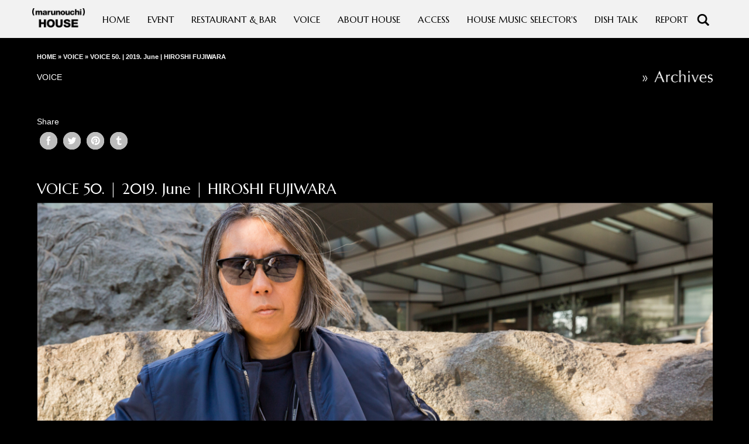

--- FILE ---
content_type: text/html; charset=UTF-8
request_url: https://www.marunouchi-house.com/voice/2019/06/16153/
body_size: 14489
content:
<!DOCTYPE html>
<html lang="ja">
<head>
<meta charset="UTF-8">
<meta http-equiv="X-UA-Compatible" content="IE=edge">
<meta name="viewport" content="width=device-width, initial-scale=1">
<title>
VOICE 50. | 2019. June | HIROSHI FUJIWARA | (marunouchi) HOUSE | 丸の内ハウス - (marunouchi) HOUSE | 丸の内ハウス</title>

<!-- For old IEs -->
<link rel="shortcut icon" href="https://www.marunouchi-house.com/wp2/wp-content/themes/mhouse_v431/library/favicon/favicon.ico" />
                
<!-- For new browsers - multisize ico  -->
<link rel="icon" type="image/x-icon" sizes="16x16 32x32" href="https://www.marunouchi-house.com/wp2/wp-content/themes/mhouse_v431/library/favicon/favicon.ico">

<!-- For iPad with high-resolution Retina display running iOS ≥ 7: -->
<link rel="apple-touch-icon" sizes="152x152" href="https://www.marunouchi-house.com/wp2/wp-content/themes/mhouse_v431/library/favicon/favicon-152-precomposed.png">

<!-- For iPad with high-resolution Retina display running iOS ≤ 6: -->
<link rel="apple-touch-icon" sizes="144x144" href="https://www.marunouchi-house.com/wp2/wp-content/themes/mhouse_v431/library/favicon/favicon-144-precomposed.png">

<!-- For iPhone with high-resolution Retina display running iOS ≥ 7: -->
<link rel="apple-touch-icon" sizes="120x120" href="https://www.marunouchi-house.com/wp2/wp-content/themes/mhouse_v431/library/favicon/favicon-120-precomposed.png">

<!-- For iPhone with high-resolution Retina display running iOS ≤ 6: -->
<link rel="apple-touch-icon" sizes="114x114" href="https://www.marunouchi-house.com/wp2/wp-content/themes/mhouse_v431/library/favicon/favicon-114-precomposed.png">

<!-- For iPhone 6+ -->
<link rel="apple-touch-icon" sizes="180x180" href="https://www.marunouchi-house.com/wp2/wp-content/themes/mhouse_v431/library/favicon/favicon-180-precomposed.png">

<!-- For first- and second-generation iPad: -->
<link rel="apple-touch-icon" sizes="72x72" href="https://www.marunouchi-house.com/wp2/wp-content/themes/mhouse_v431/library/favicon/favicon-72-precomposed.png">

<!-- For non-Retina iPhone, iPod Touch, and Android 2.1+ devices: -->
<link rel="apple-touch-icon" sizes="57x57" href="https://www.marunouchi-house.com/wp2/wp-content/themes/mhouse_v431/library/favicon/favicon-57.png">

<!-- For Old Chrome -->
<link rel="icon" sizes="32x32" href="https://www.marunouchi-house.com/wp2/wp-content/themes/mhouse_v431/library/favicon/favicon-32.png" >

<!-- For IE10 Metro -->
<meta name="msapplication-TileColor" content="#FFFFFF">
<meta name="msapplication-TileImage" content="https://www.marunouchi-house.com/wp2/wp-content/themes/mhouse_v431/library/favicon/favicon-144.png">
<meta name="theme-color" content="#ffffff">

<!-- Chrome for Android -->
<link rel="manifest" href="https://www.marunouchi-house.com/wp2/wp-content/themes/mhouse_v431/library/favicon/manifest.json">
<link rel="icon" sizes="192x192" href="https://www.marunouchi-house.com/wp2/wp-content/themes/mhouse_v431/library/favicon/favicon-192.png">


<!-- Google Tag Manager -->
<script>(function(w,d,s,l,i){w[l]=w[l]||[];w[l].push({'gtm.start':
new Date().getTime(),event:'gtm.js'});var f=d.getElementsByTagName(s)[0],
j=d.createElement(s),dl=l!='dataLayer'?'&l='+l:'';j.async=true;j.src=
'https://www.googletagmanager.com/gtm.js?id='+i+dl;f.parentNode.insertBefore(j,f);
})(window,document,'script','dataLayer','GTM-5V7WDH5');</script>
<!-- End Google Tag Manager -->

<meta name="title" content="VOICE 50. | 2019. June | HIROSHI FUJIWARA | (marunouchi) HOUSE | 丸の内ハウス - (marunouchi) HOUSE | 丸の内ハウス">

<meta name="description" content="開放的なテラスに個性的な店舗、  深夜まで過ごせるダイニングやバーが集う飲食店ゾーン。">
<meta name="Copyright" content="Copyright (marunouchi) HOUSE. All Rights Reserved.">

<!-- ここからOGP -->
<meta property="og:type" content="article" />
<meta property="og:url" content="http://www.marunouchi-house.com/voice/2019/06/16153/" />
<meta property="og:title" content="VOICE 50. | 2019. June | HIROSHI FUJIWARA" />
<meta property="og:description" content="Interview&amp;Text_Viola Kimura &nbsp; &nbsp; 最終回のゲストは、藤原ヒロシ氏。80年代より日本のDJの先駆けとして知られる。高木完との「タイニー・パンクス" />
<meta property="og:site_name" content="(marunouchi) HOUSE | 丸の内ハウス" />
<meta property="og:image" content="https://www.marunouchi-house.com/wp2/wp-content/uploads/2019/06/v050_eye_A-2.jpg" />
<!-- ここまでOGP -->

<!--favicon-->
<!-- <link rel="shortcut icon" href="https://www.marunouchi-house.com/wp2/wp-content/themes/mhouse_v431/library/images/favicon.ico">
<link rel="apple-touch-icon" href="https://www.marunouchi-house.com/wp2/wp-content/themes/mhouse_v431/library/images/apple-touch-icon.png"> -->

<!-- Style -->
<link href="https://www.marunouchi-house.com/wp2/wp-content/themes/mhouse_v431/library/css/bootstrap.css" rel="stylesheet">
<link href="https://www.marunouchi-house.com/wp2/wp-content/themes/mhouse_v431/style.css" rel="stylesheet">

<!-- Pushy CSS -->
<link rel="stylesheet" href="https://www.marunouchi-house.com/wp2/wp-content/themes/mhouse_v431/library/css/pushy.css">

<!--Google fonts-->
<link href='https://fonts.googleapis.com/css?family=Marcellus' rel='stylesheet' type='text/css'>

<!--[if lt IE 9]>
      <script src="https://oss.maxcdn.com/html5shiv/3.7.2/html5shiv.min.js"></script>
      <script src="https://oss.maxcdn.com/respond/1.4.2/respond.min.js"></script>
<![endif]-->



<title>VOICE 50. | 2019. June | HIROSHI FUJIWARA | (marunouchi) HOUSE | 丸の内ハウス</title>

		<!-- All in One SEO 4.6.5 - aioseo.com -->
		<meta name="robots" content="max-snippet:-1, max-image-preview:large, max-video-preview:-1" />
		<link rel="canonical" href="https://www.marunouchi-house.com/voice/2019/06/16153/" />
		<meta name="generator" content="All in One SEO (AIOSEO) 4.6.5" />
		<meta property="og:locale" content="ja_JP" />
		<meta property="og:site_name" content="(marunouchi) HOUSE | 丸の内ハウス | 開放的なテラスに個性的な店舗、  深夜まで過ごせるダイニングやバーが集う飲食店ゾーン。" />
		<meta property="og:type" content="article" />
		<meta property="og:title" content="VOICE 50. | 2019. June | HIROSHI FUJIWARA | (marunouchi) HOUSE | 丸の内ハウス" />
		<meta property="og:url" content="https://www.marunouchi-house.com/voice/2019/06/16153/" />
		<meta property="article:published_time" content="2019-06-28T09:00:17+00:00" />
		<meta property="article:modified_time" content="2019-06-28T09:16:43+00:00" />
		<meta name="twitter:card" content="summary" />
		<meta name="twitter:title" content="VOICE 50. | 2019. June | HIROSHI FUJIWARA | (marunouchi) HOUSE | 丸の内ハウス" />
		<script type="application/ld+json" class="aioseo-schema">
			{"@context":"https:\/\/schema.org","@graph":[{"@type":"Article","@id":"https:\/\/www.marunouchi-house.com\/voice\/2019\/06\/16153\/#article","name":"VOICE 50. | 2019. June | HIROSHI FUJIWARA | (marunouchi) HOUSE | \u4e38\u306e\u5185\u30cf\u30a6\u30b9","headline":"VOICE 50. | 2019. June | HIROSHI FUJIWARA","author":{"@id":"https:\/\/www.marunouchi-house.com\/author\/sakakilab\/#author"},"publisher":{"@id":"https:\/\/www.marunouchi-house.com\/#organization"},"image":{"@type":"ImageObject","url":"https:\/\/www.marunouchi-house.com\/wp2\/wp-content\/uploads\/2019\/06\/v050_eye_A-2.jpg","width":460,"height":460},"datePublished":"2019-06-28T18:00:17+09:00","dateModified":"2019-06-28T18:16:43+09:00","inLanguage":"ja","mainEntityOfPage":{"@id":"https:\/\/www.marunouchi-house.com\/voice\/2019\/06\/16153\/#webpage"},"isPartOf":{"@id":"https:\/\/www.marunouchi-house.com\/voice\/2019\/06\/16153\/#webpage"},"articleSection":"VOICE, Voice"},{"@type":"BreadcrumbList","@id":"https:\/\/www.marunouchi-house.com\/voice\/2019\/06\/16153\/#breadcrumblist","itemListElement":[{"@type":"ListItem","@id":"https:\/\/www.marunouchi-house.com\/#listItem","position":1,"name":"\u5bb6","item":"https:\/\/www.marunouchi-house.com\/","nextItem":"https:\/\/www.marunouchi-house.com\/category\/voice\/#listItem"},{"@type":"ListItem","@id":"https:\/\/www.marunouchi-house.com\/category\/voice\/#listItem","position":2,"name":"VOICE","item":"https:\/\/www.marunouchi-house.com\/category\/voice\/","nextItem":"https:\/\/www.marunouchi-house.com\/voice\/2019\/#listItem","previousItem":"https:\/\/www.marunouchi-house.com\/#listItem"},{"@type":"ListItem","@id":"https:\/\/www.marunouchi-house.com\/voice\/2019\/#listItem","position":3,"name":"2019","item":"https:\/\/www.marunouchi-house.com\/voice\/2019\/","nextItem":"https:\/\/www.marunouchi-house.com\/voice\/2019\/06\/#listItem","previousItem":"https:\/\/www.marunouchi-house.com\/category\/voice\/#listItem"},{"@type":"ListItem","@id":"https:\/\/www.marunouchi-house.com\/voice\/2019\/06\/#listItem","position":4,"name":"June","previousItem":"https:\/\/www.marunouchi-house.com\/voice\/2019\/#listItem"}]},{"@type":"Organization","@id":"https:\/\/www.marunouchi-house.com\/#organization","name":"(marunouchi) HOUSE | \u4e38\u306e\u5185\u30cf\u30a6\u30b9","description":"\u958b\u653e\u7684\u306a\u30c6\u30e9\u30b9\u306b\u500b\u6027\u7684\u306a\u5e97\u8217\u3001  \u6df1\u591c\u307e\u3067\u904e\u3054\u305b\u308b\u30c0\u30a4\u30cb\u30f3\u30b0\u3084\u30d0\u30fc\u304c\u96c6\u3046\u98f2\u98df\u5e97\u30be\u30fc\u30f3\u3002","url":"https:\/\/www.marunouchi-house.com\/"},{"@type":"Person","@id":"https:\/\/www.marunouchi-house.com\/author\/sakakilab\/#author","url":"https:\/\/www.marunouchi-house.com\/author\/sakakilab\/","name":"\u30b5\u30ab\u30ad\u30e9\u30dc","image":{"@type":"ImageObject","@id":"https:\/\/www.marunouchi-house.com\/voice\/2019\/06\/16153\/#authorImage","url":"https:\/\/secure.gravatar.com\/avatar\/94a92c972205486e8396d0759c96f0f2?s=96&d=mm&r=g","width":96,"height":96,"caption":"\u30b5\u30ab\u30ad\u30e9\u30dc"}},{"@type":"WebPage","@id":"https:\/\/www.marunouchi-house.com\/voice\/2019\/06\/16153\/#webpage","url":"https:\/\/www.marunouchi-house.com\/voice\/2019\/06\/16153\/","name":"VOICE 50. | 2019. June | HIROSHI FUJIWARA | (marunouchi) HOUSE | \u4e38\u306e\u5185\u30cf\u30a6\u30b9","inLanguage":"ja","isPartOf":{"@id":"https:\/\/www.marunouchi-house.com\/#website"},"breadcrumb":{"@id":"https:\/\/www.marunouchi-house.com\/voice\/2019\/06\/16153\/#breadcrumblist"},"author":{"@id":"https:\/\/www.marunouchi-house.com\/author\/sakakilab\/#author"},"creator":{"@id":"https:\/\/www.marunouchi-house.com\/author\/sakakilab\/#author"},"image":{"@type":"ImageObject","url":"https:\/\/www.marunouchi-house.com\/wp2\/wp-content\/uploads\/2019\/06\/v050_eye_A-2.jpg","@id":"https:\/\/www.marunouchi-house.com\/voice\/2019\/06\/16153\/#mainImage","width":460,"height":460},"primaryImageOfPage":{"@id":"https:\/\/www.marunouchi-house.com\/voice\/2019\/06\/16153\/#mainImage"},"datePublished":"2019-06-28T18:00:17+09:00","dateModified":"2019-06-28T18:16:43+09:00"},{"@type":"WebSite","@id":"https:\/\/www.marunouchi-house.com\/#website","url":"https:\/\/www.marunouchi-house.com\/","name":"(marunouchi) HOUSE | \u4e38\u306e\u5185\u30cf\u30a6\u30b9","description":"\u958b\u653e\u7684\u306a\u30c6\u30e9\u30b9\u306b\u500b\u6027\u7684\u306a\u5e97\u8217\u3001  \u6df1\u591c\u307e\u3067\u904e\u3054\u305b\u308b\u30c0\u30a4\u30cb\u30f3\u30b0\u3084\u30d0\u30fc\u304c\u96c6\u3046\u98f2\u98df\u5e97\u30be\u30fc\u30f3\u3002","inLanguage":"ja","publisher":{"@id":"https:\/\/www.marunouchi-house.com\/#organization"}}]}
		</script>
		<!-- All in One SEO -->

<link rel="alternate" type="application/rss+xml" title="(marunouchi) HOUSE | 丸の内ハウス &raquo; フィード" href="https://www.marunouchi-house.com/feed/" />
<link rel="alternate" type="application/rss+xml" title="(marunouchi) HOUSE | 丸の内ハウス &raquo; コメントフィード" href="https://www.marunouchi-house.com/comments/feed/" />
<script type="text/javascript">
/* <![CDATA[ */
window._wpemojiSettings = {"baseUrl":"https:\/\/s.w.org\/images\/core\/emoji\/15.0.3\/72x72\/","ext":".png","svgUrl":"https:\/\/s.w.org\/images\/core\/emoji\/15.0.3\/svg\/","svgExt":".svg","source":{"concatemoji":"https:\/\/www.marunouchi-house.com\/wp2\/wp-includes\/js\/wp-emoji-release.min.js?ver=6.5.5"}};
/*! This file is auto-generated */
!function(i,n){var o,s,e;function c(e){try{var t={supportTests:e,timestamp:(new Date).valueOf()};sessionStorage.setItem(o,JSON.stringify(t))}catch(e){}}function p(e,t,n){e.clearRect(0,0,e.canvas.width,e.canvas.height),e.fillText(t,0,0);var t=new Uint32Array(e.getImageData(0,0,e.canvas.width,e.canvas.height).data),r=(e.clearRect(0,0,e.canvas.width,e.canvas.height),e.fillText(n,0,0),new Uint32Array(e.getImageData(0,0,e.canvas.width,e.canvas.height).data));return t.every(function(e,t){return e===r[t]})}function u(e,t,n){switch(t){case"flag":return n(e,"\ud83c\udff3\ufe0f\u200d\u26a7\ufe0f","\ud83c\udff3\ufe0f\u200b\u26a7\ufe0f")?!1:!n(e,"\ud83c\uddfa\ud83c\uddf3","\ud83c\uddfa\u200b\ud83c\uddf3")&&!n(e,"\ud83c\udff4\udb40\udc67\udb40\udc62\udb40\udc65\udb40\udc6e\udb40\udc67\udb40\udc7f","\ud83c\udff4\u200b\udb40\udc67\u200b\udb40\udc62\u200b\udb40\udc65\u200b\udb40\udc6e\u200b\udb40\udc67\u200b\udb40\udc7f");case"emoji":return!n(e,"\ud83d\udc26\u200d\u2b1b","\ud83d\udc26\u200b\u2b1b")}return!1}function f(e,t,n){var r="undefined"!=typeof WorkerGlobalScope&&self instanceof WorkerGlobalScope?new OffscreenCanvas(300,150):i.createElement("canvas"),a=r.getContext("2d",{willReadFrequently:!0}),o=(a.textBaseline="top",a.font="600 32px Arial",{});return e.forEach(function(e){o[e]=t(a,e,n)}),o}function t(e){var t=i.createElement("script");t.src=e,t.defer=!0,i.head.appendChild(t)}"undefined"!=typeof Promise&&(o="wpEmojiSettingsSupports",s=["flag","emoji"],n.supports={everything:!0,everythingExceptFlag:!0},e=new Promise(function(e){i.addEventListener("DOMContentLoaded",e,{once:!0})}),new Promise(function(t){var n=function(){try{var e=JSON.parse(sessionStorage.getItem(o));if("object"==typeof e&&"number"==typeof e.timestamp&&(new Date).valueOf()<e.timestamp+604800&&"object"==typeof e.supportTests)return e.supportTests}catch(e){}return null}();if(!n){if("undefined"!=typeof Worker&&"undefined"!=typeof OffscreenCanvas&&"undefined"!=typeof URL&&URL.createObjectURL&&"undefined"!=typeof Blob)try{var e="postMessage("+f.toString()+"("+[JSON.stringify(s),u.toString(),p.toString()].join(",")+"));",r=new Blob([e],{type:"text/javascript"}),a=new Worker(URL.createObjectURL(r),{name:"wpTestEmojiSupports"});return void(a.onmessage=function(e){c(n=e.data),a.terminate(),t(n)})}catch(e){}c(n=f(s,u,p))}t(n)}).then(function(e){for(var t in e)n.supports[t]=e[t],n.supports.everything=n.supports.everything&&n.supports[t],"flag"!==t&&(n.supports.everythingExceptFlag=n.supports.everythingExceptFlag&&n.supports[t]);n.supports.everythingExceptFlag=n.supports.everythingExceptFlag&&!n.supports.flag,n.DOMReady=!1,n.readyCallback=function(){n.DOMReady=!0}}).then(function(){return e}).then(function(){var e;n.supports.everything||(n.readyCallback(),(e=n.source||{}).concatemoji?t(e.concatemoji):e.wpemoji&&e.twemoji&&(t(e.twemoji),t(e.wpemoji)))}))}((window,document),window._wpemojiSettings);
/* ]]> */
</script>
	<style type="text/css">
	.wp-pagenavi{margin-left:auto !important; margin-right:auto; !important}
	</style>
  <style id='wp-emoji-styles-inline-css' type='text/css'>

	img.wp-smiley, img.emoji {
		display: inline !important;
		border: none !important;
		box-shadow: none !important;
		height: 1em !important;
		width: 1em !important;
		margin: 0 0.07em !important;
		vertical-align: -0.1em !important;
		background: none !important;
		padding: 0 !important;
	}
</style>
<link rel='stylesheet' id='wp-block-library-css' href='https://www.marunouchi-house.com/wp2/wp-includes/css/dist/block-library/style.min.css?ver=6.5.5' type='text/css' media='all' />
<style id='classic-theme-styles-inline-css' type='text/css'>
/*! This file is auto-generated */
.wp-block-button__link{color:#fff;background-color:#32373c;border-radius:9999px;box-shadow:none;text-decoration:none;padding:calc(.667em + 2px) calc(1.333em + 2px);font-size:1.125em}.wp-block-file__button{background:#32373c;color:#fff;text-decoration:none}
</style>
<style id='global-styles-inline-css' type='text/css'>
body{--wp--preset--color--black: #000000;--wp--preset--color--cyan-bluish-gray: #abb8c3;--wp--preset--color--white: #ffffff;--wp--preset--color--pale-pink: #f78da7;--wp--preset--color--vivid-red: #cf2e2e;--wp--preset--color--luminous-vivid-orange: #ff6900;--wp--preset--color--luminous-vivid-amber: #fcb900;--wp--preset--color--light-green-cyan: #7bdcb5;--wp--preset--color--vivid-green-cyan: #00d084;--wp--preset--color--pale-cyan-blue: #8ed1fc;--wp--preset--color--vivid-cyan-blue: #0693e3;--wp--preset--color--vivid-purple: #9b51e0;--wp--preset--gradient--vivid-cyan-blue-to-vivid-purple: linear-gradient(135deg,rgba(6,147,227,1) 0%,rgb(155,81,224) 100%);--wp--preset--gradient--light-green-cyan-to-vivid-green-cyan: linear-gradient(135deg,rgb(122,220,180) 0%,rgb(0,208,130) 100%);--wp--preset--gradient--luminous-vivid-amber-to-luminous-vivid-orange: linear-gradient(135deg,rgba(252,185,0,1) 0%,rgba(255,105,0,1) 100%);--wp--preset--gradient--luminous-vivid-orange-to-vivid-red: linear-gradient(135deg,rgba(255,105,0,1) 0%,rgb(207,46,46) 100%);--wp--preset--gradient--very-light-gray-to-cyan-bluish-gray: linear-gradient(135deg,rgb(238,238,238) 0%,rgb(169,184,195) 100%);--wp--preset--gradient--cool-to-warm-spectrum: linear-gradient(135deg,rgb(74,234,220) 0%,rgb(151,120,209) 20%,rgb(207,42,186) 40%,rgb(238,44,130) 60%,rgb(251,105,98) 80%,rgb(254,248,76) 100%);--wp--preset--gradient--blush-light-purple: linear-gradient(135deg,rgb(255,206,236) 0%,rgb(152,150,240) 100%);--wp--preset--gradient--blush-bordeaux: linear-gradient(135deg,rgb(254,205,165) 0%,rgb(254,45,45) 50%,rgb(107,0,62) 100%);--wp--preset--gradient--luminous-dusk: linear-gradient(135deg,rgb(255,203,112) 0%,rgb(199,81,192) 50%,rgb(65,88,208) 100%);--wp--preset--gradient--pale-ocean: linear-gradient(135deg,rgb(255,245,203) 0%,rgb(182,227,212) 50%,rgb(51,167,181) 100%);--wp--preset--gradient--electric-grass: linear-gradient(135deg,rgb(202,248,128) 0%,rgb(113,206,126) 100%);--wp--preset--gradient--midnight: linear-gradient(135deg,rgb(2,3,129) 0%,rgb(40,116,252) 100%);--wp--preset--font-size--small: 13px;--wp--preset--font-size--medium: 20px;--wp--preset--font-size--large: 36px;--wp--preset--font-size--x-large: 42px;--wp--preset--spacing--20: 0.44rem;--wp--preset--spacing--30: 0.67rem;--wp--preset--spacing--40: 1rem;--wp--preset--spacing--50: 1.5rem;--wp--preset--spacing--60: 2.25rem;--wp--preset--spacing--70: 3.38rem;--wp--preset--spacing--80: 5.06rem;--wp--preset--shadow--natural: 6px 6px 9px rgba(0, 0, 0, 0.2);--wp--preset--shadow--deep: 12px 12px 50px rgba(0, 0, 0, 0.4);--wp--preset--shadow--sharp: 6px 6px 0px rgba(0, 0, 0, 0.2);--wp--preset--shadow--outlined: 6px 6px 0px -3px rgba(255, 255, 255, 1), 6px 6px rgba(0, 0, 0, 1);--wp--preset--shadow--crisp: 6px 6px 0px rgba(0, 0, 0, 1);}:where(.is-layout-flex){gap: 0.5em;}:where(.is-layout-grid){gap: 0.5em;}body .is-layout-flex{display: flex;}body .is-layout-flex{flex-wrap: wrap;align-items: center;}body .is-layout-flex > *{margin: 0;}body .is-layout-grid{display: grid;}body .is-layout-grid > *{margin: 0;}:where(.wp-block-columns.is-layout-flex){gap: 2em;}:where(.wp-block-columns.is-layout-grid){gap: 2em;}:where(.wp-block-post-template.is-layout-flex){gap: 1.25em;}:where(.wp-block-post-template.is-layout-grid){gap: 1.25em;}.has-black-color{color: var(--wp--preset--color--black) !important;}.has-cyan-bluish-gray-color{color: var(--wp--preset--color--cyan-bluish-gray) !important;}.has-white-color{color: var(--wp--preset--color--white) !important;}.has-pale-pink-color{color: var(--wp--preset--color--pale-pink) !important;}.has-vivid-red-color{color: var(--wp--preset--color--vivid-red) !important;}.has-luminous-vivid-orange-color{color: var(--wp--preset--color--luminous-vivid-orange) !important;}.has-luminous-vivid-amber-color{color: var(--wp--preset--color--luminous-vivid-amber) !important;}.has-light-green-cyan-color{color: var(--wp--preset--color--light-green-cyan) !important;}.has-vivid-green-cyan-color{color: var(--wp--preset--color--vivid-green-cyan) !important;}.has-pale-cyan-blue-color{color: var(--wp--preset--color--pale-cyan-blue) !important;}.has-vivid-cyan-blue-color{color: var(--wp--preset--color--vivid-cyan-blue) !important;}.has-vivid-purple-color{color: var(--wp--preset--color--vivid-purple) !important;}.has-black-background-color{background-color: var(--wp--preset--color--black) !important;}.has-cyan-bluish-gray-background-color{background-color: var(--wp--preset--color--cyan-bluish-gray) !important;}.has-white-background-color{background-color: var(--wp--preset--color--white) !important;}.has-pale-pink-background-color{background-color: var(--wp--preset--color--pale-pink) !important;}.has-vivid-red-background-color{background-color: var(--wp--preset--color--vivid-red) !important;}.has-luminous-vivid-orange-background-color{background-color: var(--wp--preset--color--luminous-vivid-orange) !important;}.has-luminous-vivid-amber-background-color{background-color: var(--wp--preset--color--luminous-vivid-amber) !important;}.has-light-green-cyan-background-color{background-color: var(--wp--preset--color--light-green-cyan) !important;}.has-vivid-green-cyan-background-color{background-color: var(--wp--preset--color--vivid-green-cyan) !important;}.has-pale-cyan-blue-background-color{background-color: var(--wp--preset--color--pale-cyan-blue) !important;}.has-vivid-cyan-blue-background-color{background-color: var(--wp--preset--color--vivid-cyan-blue) !important;}.has-vivid-purple-background-color{background-color: var(--wp--preset--color--vivid-purple) !important;}.has-black-border-color{border-color: var(--wp--preset--color--black) !important;}.has-cyan-bluish-gray-border-color{border-color: var(--wp--preset--color--cyan-bluish-gray) !important;}.has-white-border-color{border-color: var(--wp--preset--color--white) !important;}.has-pale-pink-border-color{border-color: var(--wp--preset--color--pale-pink) !important;}.has-vivid-red-border-color{border-color: var(--wp--preset--color--vivid-red) !important;}.has-luminous-vivid-orange-border-color{border-color: var(--wp--preset--color--luminous-vivid-orange) !important;}.has-luminous-vivid-amber-border-color{border-color: var(--wp--preset--color--luminous-vivid-amber) !important;}.has-light-green-cyan-border-color{border-color: var(--wp--preset--color--light-green-cyan) !important;}.has-vivid-green-cyan-border-color{border-color: var(--wp--preset--color--vivid-green-cyan) !important;}.has-pale-cyan-blue-border-color{border-color: var(--wp--preset--color--pale-cyan-blue) !important;}.has-vivid-cyan-blue-border-color{border-color: var(--wp--preset--color--vivid-cyan-blue) !important;}.has-vivid-purple-border-color{border-color: var(--wp--preset--color--vivid-purple) !important;}.has-vivid-cyan-blue-to-vivid-purple-gradient-background{background: var(--wp--preset--gradient--vivid-cyan-blue-to-vivid-purple) !important;}.has-light-green-cyan-to-vivid-green-cyan-gradient-background{background: var(--wp--preset--gradient--light-green-cyan-to-vivid-green-cyan) !important;}.has-luminous-vivid-amber-to-luminous-vivid-orange-gradient-background{background: var(--wp--preset--gradient--luminous-vivid-amber-to-luminous-vivid-orange) !important;}.has-luminous-vivid-orange-to-vivid-red-gradient-background{background: var(--wp--preset--gradient--luminous-vivid-orange-to-vivid-red) !important;}.has-very-light-gray-to-cyan-bluish-gray-gradient-background{background: var(--wp--preset--gradient--very-light-gray-to-cyan-bluish-gray) !important;}.has-cool-to-warm-spectrum-gradient-background{background: var(--wp--preset--gradient--cool-to-warm-spectrum) !important;}.has-blush-light-purple-gradient-background{background: var(--wp--preset--gradient--blush-light-purple) !important;}.has-blush-bordeaux-gradient-background{background: var(--wp--preset--gradient--blush-bordeaux) !important;}.has-luminous-dusk-gradient-background{background: var(--wp--preset--gradient--luminous-dusk) !important;}.has-pale-ocean-gradient-background{background: var(--wp--preset--gradient--pale-ocean) !important;}.has-electric-grass-gradient-background{background: var(--wp--preset--gradient--electric-grass) !important;}.has-midnight-gradient-background{background: var(--wp--preset--gradient--midnight) !important;}.has-small-font-size{font-size: var(--wp--preset--font-size--small) !important;}.has-medium-font-size{font-size: var(--wp--preset--font-size--medium) !important;}.has-large-font-size{font-size: var(--wp--preset--font-size--large) !important;}.has-x-large-font-size{font-size: var(--wp--preset--font-size--x-large) !important;}
.wp-block-navigation a:where(:not(.wp-element-button)){color: inherit;}
:where(.wp-block-post-template.is-layout-flex){gap: 1.25em;}:where(.wp-block-post-template.is-layout-grid){gap: 1.25em;}
:where(.wp-block-columns.is-layout-flex){gap: 2em;}:where(.wp-block-columns.is-layout-grid){gap: 2em;}
.wp-block-pullquote{font-size: 1.5em;line-height: 1.6;}
</style>
<link rel='stylesheet' id='lbwps-styles-photoswipe5-main-css' href='https://www.marunouchi-house.com/wp2/wp-content/plugins/lightbox-photoswipe/assets/ps5/styles/main.css?ver=5.2.6' type='text/css' media='all' />
<link rel='stylesheet' id='wp-pagenavi-style-css' href='https://www.marunouchi-house.com/wp2/wp-content/plugins/wp-pagenavi-style/css/black.css?ver=1.0' type='text/css' media='all' />
<!--n2css--><script type="text/javascript" src="https://www.marunouchi-house.com/wp2/wp-content/themes/mhouse_v431/library/js/jquery-1.8.3.min.js?ver=6.5.5" id="jquery-js"></script>
<script type="text/javascript" src="https://www.marunouchi-house.com/wp2/wp-content/themes/mhouse_v431/script.js?ver=6.5.5" id="theme-script-js"></script>
<link rel="https://api.w.org/" href="https://www.marunouchi-house.com/wp-json/" /><link rel="alternate" type="application/json" href="https://www.marunouchi-house.com/wp-json/wp/v2/posts/16153" /><link rel='shortlink' href='https://www.marunouchi-house.com/?p=16153' />
<link rel="alternate" type="application/json+oembed" href="https://www.marunouchi-house.com/wp-json/oembed/1.0/embed?url=https%3A%2F%2Fwww.marunouchi-house.com%2Fvoice%2F2019%2F06%2F16153%2F" />
<link rel="alternate" type="text/xml+oembed" href="https://www.marunouchi-house.com/wp-json/oembed/1.0/embed?url=https%3A%2F%2Fwww.marunouchi-house.com%2Fvoice%2F2019%2F06%2F16153%2F&#038;format=xml" />
<script type="text/javascript">
	window._se_plugin_version = '8.1.9';
</script>
	<style type="text/css">
	 .wp-pagenavi
	{
		font-size:12px !important;
	}
	</style>
	<meta name="generator" content="Elementor 3.22.3; features: e_optimized_assets_loading, additional_custom_breakpoints; settings: css_print_method-external, google_font-enabled, font_display-auto">

<script type="text/javascript">

  var _gaq = _gaq || [];
  _gaq.push(['_setAccount', 'UA-8750462-2']);
  _gaq.push(['_trackPageview']);

  (function() {
    var ga = document.createElement('script'); ga.type = 'text/javascript'; ga.async = true;
	ga.src = ('https:' == document.location.protocol ? 'https://' : 'http://') + 'stats.g.doubleclick.net/dc.js';
    var s = document.getElementsByTagName('script')[0]; s.parentNode.insertBefore(ga, s);
  })();

</script>


</head>

<body class="post-template-default single single-post postid-16153 single-format-standard elementor-default elementor-kit-16984">

<!-- Google Tag Manager (noscript) -->
<noscript><iframe src="https://www.googletagmanager.com/ns.html?id=GTM-5V7WDH5"
height="0" width="0" style="display:none;visibility:hidden"></iframe></noscript>
<!-- End Google Tag Manager (noscript) -->

<!--Facebook code-->
<div id="fb-root"></div>
<script>(function(d, s, id) {
  var js, fjs = d.getElementsByTagName(s)[0];
  if (d.getElementById(id)) return;
  js = d.createElement(s); js.id = id;
  js.src = "//connect.facebook.net/ja_JP/all.js#xfbml=1";
  fjs.parentNode.insertBefore(js, fjs);
}(document, 'script', 'facebook-jssdk'));</script>
<!--end Facebook code-->

<div id="wrap" class="clearfix">

<!-- Pushy Menu -->
<!--カスタム設定URL取得用-->
<div class="sp_navi clearfix">

	<nav class="pushy pushy-left">
		<ul>
			<li><a href="https://www.marunouchi-house.com/">HOME</a></li>
			<li><a href="https://www.marunouchi-house.com/events-calendar/">EVENT</a></li>
			<li><a href="https://www.marunouchi-house.com/restaurant-bar/">RESTAURANT & BAR</a></li>
			<li><a href="https://www.marunouchi-house.com/voice/">VOICE</a></li>
			<li><a href="https://www.marunouchi-house.com/about-house/">ABOUT HOUSE</a></li>
			<li><a href="https://www.marunouchi-house.com/access/">ACCESS</a></li>
			<li><a href="https://www.marunouchi-house.com/house_music_selectors/2025/12/21934/">HOUSE MUSIC SELECTOR'S</a></li>
			<li><a href="https://www.marunouchi-house.com/dish_talk/">DISH TALK</a></li>
			<li><a href="https://www.marunouchi-house.com/report/">REPORT</a></li>
		</ul>
		<div class="sp_search_area"><form method="get" action="https://www.marunouchi-house.com/" ><input name="s" placeholder="SEARCH" type="text" size="12" style="color: #000000;"></form></div>
	</nav>
	
	<!-- Site Overlay -->
	<div class="site-overlay"></div>
	
	<!-- Your Content -->
	<div id="container">
		<!-- Menu Button -->
		<div class="menu-btn"><img src="https://www.marunouchi-house.com/wp2/wp-content/themes/mhouse_v431/library/images/navi/sp_menu_btn.png" width="60" height="60" alt="MENU" style="padding: 5px; float: left;"/></div>
		<a href="https://www.marunouchi-house.com/"><img src="https://www.marunouchi-house.com/wp2/wp-content/themes/mhouse_v431/library/images/navi/sp_logo02.png" class="img-responsive" width="195" height="50" alt="(marunouchi) HOUSE" style="padding-top: 10px; margin-left: auto; margin-right: auto;"/></a>
	</div>
</div>


<nav class="navbar navbar-default">
  <div class="container-fluid"> 
    <!-- Brand and toggle get grouped for better mobile display -->
    <div class="navbar-header">
      <button type="button" class="navbar-toggle collapsed" data-toggle="collapse" data-target="#defaultNavbar1"><img src="https://www.marunouchi-house.com/wp2/wp-content/themes/mhouse_v431/library/images/navi/sp_menu_btn.png" width="40" height="40" alt="MENU"/></button>
		<div id="sp_nav_logo_area"><a class="navbar-brand" href="https://www.marunouchi-house.com/"><img src="https://www.marunouchi-house.com/wp2/wp-content/themes/mhouse_v431/library/images/navi/sp_logo.png" class="img-responsive" width="80" height="30" alt="(marunouchi) HOUSE"/></a></div>
	  </div>
    <!-- Collect the nav links, forms, and other content for toggling -->
    <div class="collapse navbar-collapse" id="defaultNavbar1">
      <ul class="nav navbar-nav">
	  	<li id="pc_nav_logo_area"><a href="https://www.marunouchi-house.com/"><img src="https://www.marunouchi-house.com/wp2/wp-content/themes/mhouse_v431/library/images/navi/sp_logo.png" class="img-responsive" width="90" height="34" alt="(marunouchi) HOUSE"/></a></li>
		<li><a href="https://www.marunouchi-house.com/">HOME</a></li>
        <li><a href="https://www.marunouchi-house.com/events-calendar/">EVENT</a></li>
        <li><a href="https://www.marunouchi-house.com/restaurant-bar/">RESTAURANT & BAR</a></li>
        <li><a href="https://www.marunouchi-house.com/voice/">VOICE</a></li>
        <li><a href="https://www.marunouchi-house.com/about-house/">ABOUT HOUSE</a></li>
        <li><a href="https://www.marunouchi-house.com/access/">ACCESS</a></li>
        <li><a href="https://www.marunouchi-house.com/house_music_selectors/2025/12/21934/">HOUSE MUSIC SELECTOR'S</a></li>
        <li><a href="https://www.marunouchi-house.com/dish_talk/">DISH TALK</a></li>
        <li><a href="https://www.marunouchi-house.com/report/">REPORT</a></li>
        <li>
					<span class="open"><img src="https://www.marunouchi-house.com/wp2/wp-content/themes/mhouse_v431/library/images/search_icon.png" width="22" height="30" alt="SEARCH"/></span>
					<span id="search_btn">
						<form method="get" action="https://www.marunouchi-house.com/"><input name="s" placeholder="SEARCH"  size="25" type="text" style="color: #000000;"></form>
					</span>
				</li>
      </ul>
    </div>
    <!-- /.navbar-collapse --> 
  </div>
  <!-- /.container-fluid --> 
</nav>
<!--カスタム設定URL取得用 ここまで-->

<div id="main" class="clearfix">

	<div class="container">

				
		<div class="breadcrumbs_list">
		<a href="https://www.marunouchi-house.com/">HOME</a> &#187; <a href="https://www.marunouchi-house.com/category/voice/">VOICE</a> &#187; <strong class="current">VOICE 50. | 2019. June | HIROSHI FUJIWARA</strong>		</div>
		<!--end breadcrumbs_list	-->	
			
		<div id="voice_post">
	
			<article class="post-16153 post type-post status-publish format-standard has-post-thumbnail hentry category-voice tag-voice-2" id="post-16153">
			
			<p><a href="https://www.marunouchi-house.com/voice/"><img src="https://www.marunouchi-house.com/wp2/wp-content/themes/mhouse_v431/library/images/archives_btn.png" class="img-responsive img-right" width="120" height="21" alt="Archives"/></a></p>
				
				<p class="cat_title cat_name_voice">								VOICE</p>
				
				<p>&nbsp;</p>
				
				<!--Social Button 読み込み-->
				<div class="button-area">
   <div class="button-area-title"><span class="title-fill">Share</span></div>
   
   <div class="button-whole" id="facebook">
      <a class="button-link opensub" href="http://www.facebook.com/sharer.php?u=https%3A%2F%2Fwww.marunouchi-house.com%2Fvoice%2F2019%2F06%2F16153%2F&amp;t=VOICE+50.+%7C+2019.+June+%7C+HIROSHI+FUJIWARA" target="_blank" title="Facebookで共有">
         <img src="https://www.marunouchi-house.com/wp2/wp-content/themes/mhouse_v431/library/images/social/facebook.png" width="30" height="30"/>
      </a>
   </div>
   
   <div class="button-whole" id="twitter">
      <a class="button-link opensub" href="http://twitter.com/intent/tweet?text=VOICE+50.+%7C+2019.+June+%7C+HIROSHI+FUJIWARA&amp;https%3A%2F%2Fwww.marunouchi-house.com%2Fvoice%2F2019%2F06%2F16153%2F&amp;url=https%3A%2F%2Fwww.marunouchi-house.com%2Fvoice%2F2019%2F06%2F16153%2F"
         target="_blank" title="Twitterで共有">
         <img src="https://www.marunouchi-house.com/wp2/wp-content/themes/mhouse_v431/library/images/social/twitter.png" width="30" height="30"/>
      </a>
   </div>
   
<!--
   <div class="button-whole" id="ggl-plus">
      <a class="button-link opensub" href="https://plus.google.com/share?url=https%3A%2F%2Fwww.marunouchi-house.com%2Fvoice%2F2019%2F06%2F16153%2F" target="_blank" title="Google+で共有">
         <img src="https://www.marunouchi-house.com/wp2/wp-content/themes/mhouse_v431/library/images/social/google_plus.png" width="30" height="30"/>
      </a>
   </div>
-->
   
   <div class="button-whole" id="pinterest">
		<a data-pin-do="buttonBookmark" data-pin-custom="true" data-pin-save="false" href="https://www.pinterest.com/pin/create/button/?url=https%3A%2F%2Fwww.marunouchi-house.com%2Fvoice%2F2019%2F06%2F16153%2F" title="Pinterestで共有">
			<img src="https://www.marunouchi-house.com/wp2/wp-content/themes/mhouse_v431/library/images/social/pinterest.png" width="30" height="30"/></a>    	
   </div>
   
   <div class="button-whole" id="tumblr">
      <a class="button-link opensub" href="http://www.tumblr.com/share/link?url=https%3A%2F%2Fwww.marunouchi-house.com%2Fvoice%2F2019%2F06%2F16153%2F" target="_blank" title="Tumblerで共有">
         <img src="https://www.marunouchi-house.com/wp2/wp-content/themes/mhouse_v431/library/images/social/tumblr.png" width="30" height="30"/>
      </a>
   </div>
   
</div>
				
				<p>&nbsp;</p>
	
				<h2 class="single_voice_h2">VOICE 50. | 2019. June | HIROSHI FUJIWARA</h2>
				
				<div class="entry-content">
					
					<p><img fetchpriority="high" decoding="async" class="alignnone wp-image-16155 size-full" src="https://www.marunouchi-house.com/wp2/wp-content/uploads/2019/06/v050_main_01.jpg" alt="VOICE.50 「いつの時代も、アナログなコミュニケーションは変わらない」HIROSHI FUJIWARA（音楽プロデューサー、ファッションデザイナー） | Photography by Keiichi Nitta" width="2402" height="1602" srcset="https://www.marunouchi-house.com/wp2/wp-content/uploads/2019/06/v050_main_01.jpg 2402w, https://www.marunouchi-house.com/wp2/wp-content/uploads/2019/06/v050_main_01-290x193.jpg 290w, https://www.marunouchi-house.com/wp2/wp-content/uploads/2019/06/v050_main_01-300x200.jpg 300w, https://www.marunouchi-house.com/wp2/wp-content/uploads/2019/06/v050_main_01-768x512.jpg 768w, https://www.marunouchi-house.com/wp2/wp-content/uploads/2019/06/v050_main_01-1024x683.jpg 1024w" sizes="(max-width: 2402px) 100vw, 2402px" /></p>
<p class="p1">Interview&amp;Text_Viola Kimura</p>
<p>&nbsp;</p>
<p>&nbsp;</p>
<div class="margin_110">
<p><strong>最終回のゲストは、藤原ヒロシ氏。80年代より日本のDJの先駆けとして知られる。高木完との「タイニー・パンクス」で活躍し日本のヒップホップの黎明期を支え、現在は音楽プロデューサー、ミュージシャンとしても活動しながら、ファッションデザイナーとしても業界から絶大な注目を集める。ストリートファッションにはもちろん、世界的なハイブランドも手を組みたがるほどの影響力を持ち、「ストリート・オブ・キング」とも呼ばれる。国内外のカルチャーシーンを牽引してきた彼に、今の東京や丸の内はどう映っているのか、話を聞いた。</strong></p>
</div>
<p>&nbsp;</p>
<p>&nbsp;</p>
<div class="margin_110">
<p class="over_hide">・・・・・・・・・・・・・・・・・・・・・・・・・・・・・・・・・・・・・・・・・・・・・・・・・・・・・・・・・・・・・・・・・・・・・・・・・・・・・・</p>
<p><img decoding="async" class=" size-full wp-image-8429 aligncenter" src="https://www.marunouchi-house.com/wp2/wp-content/uploads/2015/06/niju_line1.png" alt="niju_line" width="739" height="6" srcset="https://www.marunouchi-house.com/wp2/wp-content/uploads/2015/06/niju_line1.png 739w, https://www.marunouchi-house.com/wp2/wp-content/uploads/2015/06/niju_line1-290x2.png 290w, https://www.marunouchi-house.com/wp2/wp-content/uploads/2015/06/niju_line1-300x2.png 300w" sizes="(max-width: 739px) 100vw, 739px" /></p>
<p>&nbsp;</p>
<p>&nbsp;</p>
<p><span style="color: #ff7b8a;"><span style="color: #7aa743;">丸の内ハウスへは、以前イベントの際にお越しくださったのですか？&nbsp;</span><br>
</span></p>
<p>&nbsp;</p>
<p><strong>「ライブ演奏で来ました。丸の内って普段なかなかくる機会がなかったのですが、こんな場所があったんだなと 」</strong></p>
<p>&nbsp;</p>
<p>&nbsp;</p>
<p><span style="color: #7aa743;">丸の内の街の印象は？</span></p>
<p>&nbsp;</p>
<p><strong>「ちょうど丸ビルができた頃に、このあたりの開発に携わる方々と周辺をリサーチで歩いたところがあります。まちづくりを、商業施設の箱の中だけで考えるのではなく、仲通りのように路面店を並べて、ストリートをつくっていく、という発想は興味深かったです」</strong></p>
<p>&nbsp;</p>
<p>&nbsp;</p>
<p>&nbsp;</p>
<p><span style="color: #7aa743;">東京の街中を見ていて感じることは？</span></p>
<p>&nbsp;</p>
<p><strong>「どんどん変わっていますね。渋谷に新しい建築物がどんどんできていたりとか。テレビで見たんですが、桜ヶ丘がすごく変わってしまうと知って。あの辺のよく行ってた場所がなくなっちゃうんだな、と少し寂しくなったりしました。まあでも、街や文化は変わりゆくものですからね」</strong></p>
<p>&nbsp;</p>
<p>&nbsp;</p>
<p>&nbsp;</p>
<p><span style="color: #7aa743;">国内外さまざまなところへ行くことが多いと思いますが、最近印象深かった都市はどこですか？</span></p>
<p>&nbsp;</p>
<p><strong>「ファッションウィークで行ったトビシリは面白かったですね、発展途上で、80年代のロンドンを思わせました。コスモポリタンに古いものも残しつつ発展している感じが面白いなと。香港も面白いですね、香港にも、古いものと新時代的なものが混在していて」</strong></p>
<p>&nbsp;</p>
<p>&nbsp;</p>
<p>&nbsp;</p>
</div>
<p><img decoding="async" class="size-full wp-image-16154 aligncenter" src="https://www.marunouchi-house.com/wp2/wp-content/uploads/2019/06/v050_main_02.jpg" alt="VOICE.50 「いつの時代も、アナログなコミュニケーションは変わらない」HIROSHI FUJIWARA（音楽プロデューサー、ファッションデザイナー） | Photography by Keiichi Nitta" width="900" height="600" srcset="https://www.marunouchi-house.com/wp2/wp-content/uploads/2019/06/v050_main_02.jpg 1800w, https://www.marunouchi-house.com/wp2/wp-content/uploads/2019/06/v050_main_02-290x194.jpg 290w, https://www.marunouchi-house.com/wp2/wp-content/uploads/2019/06/v050_main_02-300x200.jpg 300w, https://www.marunouchi-house.com/wp2/wp-content/uploads/2019/06/v050_main_02-768x513.jpg 768w, https://www.marunouchi-house.com/wp2/wp-content/uploads/2019/06/v050_main_02-1024x684.jpg 1024w" sizes="(max-width: 900px) 100vw, 900px" /></p>
<p>&nbsp;</p>
<div class="margin_110">
<p>&nbsp;</p>
<p><span style="color: #7aa743;">これまで情報の流れかたが昔と全然変わってきたと思うのですが、新しい時代やカルチャーシーンを作るといった時に、普遍的に変わらないものってなんなんでしょうか？</span></p>
<p>&nbsp;</p>
<p><strong>「アナログな会話は変わらない。情報として得たり、テキストで会話しているものと、実際に会って会話することには結構差がありますよね」</strong></p>
<p>&nbsp;</p>
<p>&nbsp;</p>
<p>&nbsp;</p>
<p><span style="color: #7aa743;">ITが発達して、アナログなコミュニケーションが損なわれている感覚はありますか？</span></p>
<p>&nbsp;</p>
<p><strong>「損なわれている感覚はありませんが、IT的なコミュニケーションがアナログなコミュニケーションより先に進んでいるのは感じます。それは楽なことでもあるし、あっても良いなと思います。そんななか、ふと人と会って話していると、それでは得られないものが得られることはありますよね。だからこそ色々な人と会って話さなくてはいけないなと思います」</strong></p>
<p>&nbsp;</p>
<p>&nbsp;</p>
<p>&nbsp;</p>
<p><span style="color: #7aa743;">丸の内ハウスもそうですが、商業施設や街中でさまざまな場づくりがなされています。今の時代に、どんな場所があると良いなと思いますか？</span></p>
<p>&nbsp;</p>
<p><strong>「もっと夜中に喫茶店がやってたら良いなと思いますね。夜、お茶しに行こうと思っても、お忍びで行けないようなところばかりなので…。今、みんな夜出歩かないからな。あ、でも、丸の内ハウスは４時までやってるんですね」</strong></p>
<p>&nbsp;</p>
<p>&nbsp;</p>
<p>&nbsp;</p>
<p><span style="color: #7aa743;">夜の喫茶店需要というのは、先ほどのアナログなコミュニケーションの話に通じていそうですね。変わりゆく街や情報、人々の関わりについて伺ってきましたが、最後に、藤原さんご自身にとって今がどんなフェーズで、今後どうされていくのか、聞かせてください。</span></p>
<p>&nbsp;</p>
<p><strong>「僕自身はずっと変わらないですよ。自分勝手に、個人で、皆さんに声をかけさせていただきながら仕事させてもらってます。それはこれからもずっと同じです」</strong></p>
<p>&nbsp;</p>
<p>&nbsp;</p>
<p>&nbsp;</p>
<p><span style="color: #7aa743;">これからの展開も楽しみにしています。本日はありがとうございました。</span></p>
<p>&nbsp;</p>
<p>&nbsp;</p>
<p>&nbsp;</p>
<p class="over_hide">・・・・・・・・・・・・・・・・・・・・・・・・・・・・・・・・・・・・・・・・・・・・・・・・・・・・・・・・・・・・・・・・・・・・・・・・・・・・・・</p>
<p>&nbsp;</p>
<p>藤原ヒロシ（ふじわらひろし）</p>
<p>1964年三重県伊勢市出身。高校時代からパンクに心酔し、1982年、クラブイベントのファッションコンテストに優勝し、渡英。ロンドンに滞在したのちは、NYに拠点を移す。帰国後は、日本のDJの先駆けとして知られ、現在は音楽プロデューサー、ミュージシャンとして活動しながら、デザインプロジェクト「fragment design」を主宰、ファッションデザイナーとしても活躍。ストリートカルチャーからハイブランドと組むなど、多岐にわたる活動は世界的な影響力を持つ。</p>
<p>&nbsp;</p>
<p class="over_hide">・・・・・・・・・・・・・・・・・・・・・・・・・・・・・・・・・・・・・・・・・・・・・・・・・・・・・・・・・・・・・・・・・・・・・・・・・・・・・・</p>
<p>&nbsp;</p>
</div>	
				</div>
				
			</article>
			
			<p>&nbsp;</p>
			<p>&nbsp;</p>
			<p><a href="https://www.marunouchi-house.com/voice/"><img src="https://www.marunouchi-house.com/wp2/wp-content/themes/mhouse_v431/library/images/archives_btn.png" class="img-responsive img-right" width="120" height="21" alt="Archives"/></a></p>
			<p>&nbsp;</p>
			<p>&nbsp;</p>
					
		</div>
		<!--END single_post-->	
	
	</div>	
		
</div>
<!--end main--> 
</div>

		
<ul id="snsbtn-list">
	<li><a href="https://www.facebook.com/marunouchiHOUSE" target="_blank" rel="noopener noreferrer"><img src="https://www.marunouchi-house.com/wp2/wp-content/themes/mhouse_v431/library/images/fb_btn@2x.png" class="img-responsive img-center" width="31" height="31" alt="Facebook"/></a></li>
	<li><a href="https://www.instagram.com/marunouchi_house/" target="_blank" rel="noopener noreferrer"><img src="https://www.marunouchi-house.com/wp2/wp-content/themes/mhouse_v431/library/images/ist_btn@2x.png" class="img-responsive img-center" width="31" height="31" alt="Instagram"/></a></li>
	<li><a href="https://open.spotify.com/user/98wr99pjt1phzp16naaurrz6i?si=7d57b9a485b14153" target="_blank" rel="noopener noreferrer"><img src="https://www.marunouchi-house.com/wp2/wp-content/themes/mhouse_v431/library/images/spotify_w.png" class="img-responsive img-center" width="31" height="31" alt="Spotify"/></a></li>
</ul>

<div id="footer">
<!-- 	<div id="sakakilab"><a href="http://www.sakakilab.net/" target="_blank"><img src="https://www.marunouchi-house.com/wp2/wp-content/themes/mhouse_v431/library/images/sakakilab.png" class="img-responsive img-center" width="29" height="14" alt="SAKAKI LAB INC."/></a></div> -->
	<p class="text-center fw">&copy;2026 (marunouchi) HOUSE | 丸の内ハウス*</p>
</div>

<script type="text/javascript" id="lbwps-photoswipe5-js-extra">
/* <![CDATA[ */
var lbwpsOptions = {"label_facebook":"Share on Facebook","label_twitter":"Tweet","label_pinterest":"Pin it","label_download":"Download image","label_copyurl":"Copy image URL","label_ui_close":"Close [Esc]","label_ui_zoom":"Zoom","label_ui_prev":"Previous [\u2190]","label_ui_next":"Next [\u2192]","label_ui_error":"The image cannot be loaded","label_ui_fullscreen":"Toggle fullscreen [F]","share_facebook":"1","share_twitter":"1","share_pinterest":"1","share_download":"0","share_direct":"0","share_copyurl":"0","close_on_drag":"1","history":"1","show_counter":"1","show_fullscreen":"1","show_zoom":"1","show_caption":"1","loop":"1","pinchtoclose":"1","taptotoggle":"1","close_on_click":"1","fulldesktop":"0","use_alt":"0","usecaption":"1","desktop_slider":"1","share_custom_label":"","share_custom_link":"","wheelmode":"close","spacing":"12","idletime":"4000","hide_scrollbars":"1","caption_type":"overlay","bg_opacity":"100","padding_left":"0","padding_top":"0","padding_right":"0","padding_bottom":"0"};
/* ]]> */
</script>
<script type="module" src="https://www.marunouchi-house.com/wp2/wp-content/plugins/lightbox-photoswipe/assets/ps5/frontend.min.js?ver=5.2.6"></script>

<!-- jQuery (necessary for Bootstrap's JavaScript plugins) --> 
<script src="https://www.marunouchi-house.com/wp2/wp-content/themes/mhouse_v431/library/js/jquery-3.2.1.min.js"></script> 
<script src="https://www.marunouchi-house.com/wp2/wp-content/themes/mhouse_v431/library/js/common.js"></script> 
<script src="https://www.marunouchi-house.com/wp2/wp-content/themes/mhouse_v431/library/js/jquery.bxslider.min.js"></script> 
<script>
	$(document).ready(function(){
	  $('.bxslider').bxSlider();
	});
</script>

<script src="https://www.marunouchi-house.com/wp2/wp-content/themes/mhouse_v431/library/js/jquery.matchHeight.js"></script>
<script type="text/javascript">
    $(function(){
		$('.box').matchHeight();
		$('.res-box').matchHeight();
    });
</script>

<!--<script src="https://www.marunouchi-house.com/wp2/wp-content/themes/mhouse_v431/library/js/jquery.rwdImageMaps.min.js"></script>
<script type="text/javascript">
    $(document).ready(function(e) {
        $('img[usemap]').rwdImageMaps();
      });
</script>-->

<!-- Pushy JS -->
<script src="https://www.marunouchi-house.com/wp2/wp-content/themes/mhouse_v431/library/js/pushy.min.js"></script>

<!-- Include all compiled plugins (below), or include individual files as needed --> 
<script src="https://www.marunouchi-house.com/wp2/wp-content/themes/mhouse_v431/library/js/bootstrap.js"></script>


<script async defer src="//assets.pinterest.com/js/pinit.js"></script>
</body></html>

--- FILE ---
content_type: text/css
request_url: https://www.marunouchi-house.com/wp2/wp-content/themes/mhouse_v431/style.css
body_size: 3657
content:
/*   
Theme Name: The (marunouchi) HOUSE Theme Ver.4.3.1
Description: (marunouchi) HOUSE Original Theme.(2024 新店舗追加)
Author: SAKAKI LAB INC.
Author URI: http://www.sakakilab.net
Version: 4.3.1
*/

@charset "UTF-8";


/*--------------------------------------------------------------
RESET
-------------------------------------------------------------- */
html, body, body div, span, object, iframe, h1, h2, h3, h4, h5, h6, p, blockquote, pre, abbr, address, cite, code, del, dfn, em, img, ins, kbd, q, samp, small, strong, sub, sup, var, b, i, dl, dt, dd, ol, ul, li, fieldset, form, label, legend, caption, tfoot, thead, article, aside, figure, footer, header, hgroup, menu, nav, section, time, mark, audio, video {
	margin: 0;
	padding: 0;
	border: 0;
	outline: 0;
	font-size: 100%;
	vertical-align: baseline;
	background: transparent;
}
article, aside, figure, footer, header, hgroup, nav, section {
	display: block;
}
img {
	vertical-align: bottom;
	right: 4px;
	top: 4px;
}


/*-------------------------------------------------------------------------------
CLEARFIX
-------------------------------------------------------------------------------*/
.clearfix:after {
	content: ".";
	display: block;
	clear: both;
	height: 0;
	visibility: hidden;
}
.clearfix {
	min-height: 1px;
}
* html .clearfix {
	height: 1px;/*¥*//*/
  height: auto;
  overflow: hidden;
  /**/
}




/*-------------------------------------------------------------------------------
 COMMON
-------------------------------------------------------------------------------*/
body {
	background: #000000;
	background-color: #00000;
	font-size: 14px;
	color: #FFFFFF;
}

#main {
	margin-top: 90px !important;
}

a:link {
	color: #FFFFFF;
}
a:visited {
	color: #FFFFFF;
}
a:hover {
	color: #E8FC78;
}
a:active {
	color: #E8FC78;
}

.alignright {
	float: right;
}
.aligncenter {
    display: block;
    margin: 0 auto;
}
.alignleft {
	float: left;
}

.single_h2, .page_h2, .single_voice_h2 {
	font-size: 25px;
	font-family: 'Marcellus', serif;
	margin-bottom: 10px;
}

#map_canvas img{
	max-width : none;
}
 
#map_canvas label{ 
	width : auto;
	display : inline; 
}

img {
	max-width: 100%;
    height: auto;
}


p {
	margin: 0px;
	padding: 0px;
	font-size: 14px;
	line-height: 24px;
}

.breadcrumbs_list {
	font-family: 'Source Sans Pro', sans-serif;
	font-weight: 700;
	font-size: 11px;
	color: #fff;
	padding-bottom: 15px;
}

.over_hide {
	overflow-x: hidden;
}

.p50 {
	padding: 50px;
}

.box {
	margin-bottom: 30px;
}

/* h */
.page_h2 {
	margin-bottom: 50px;
	font-family: 'Marcellus', serif;
}

.res_detail_h2 {
	font-size: 35px;
	font-family: 'Marcellus', serif;
	margin-top: 20px;
}

h3 {
	margin: 0px;
	padding-top: 3px;
	padding-bottom: 10px;
}

.h3_res {
	margin: 0px;
	padding-top: 3px;
	padding-bottom: 10px;
	font-size: 25px;
	font-family: 'Marcellus', serif;
}

.res_s  {
	font-size: 12px;
	line-height: 140%;
	color: #FFFFFF;
}

.bg-white {
	background-color: #FFFFFF;
}

#page_navi {
	text-align: center;
	margin-top: 20px;
	margin-left: auto;
	margin-right: auto;
	margin-bottom: 20px;
}


.event_view {
	padding-top: 200px;
	padding-bottom: 200px;
}
.event-area {
    margin-top: 20px;
    margin-bottom: 20px;
}
.event-contents_area {
	padding-bottom: 50px;
}

.font-b {
	color: #282727;
}

.bx-caption {
	font-size: 25px;
	font-family: 'Marcellus', serif;
}

.img-center {
	margin-left: auto;
	margin-right: auto;
}

.img-right {
	float: right;
}

.bg-white {
	background-color: #FFFFFF;
}

.contents_title {
	font-family: 'Buda', cursive;
	font-size: 300%;
}

.restaurant-area {
	padding-top: 20px;
	padding-bottom: 20px;
}

.res-box {
	margin-bottom: 30px;
	color: #282727;
}

.house-abc {
	position: relative;
	overflow: hidden;
}

#about_area {
	width: 50%;
	height: auto;
	position: absolute;
	top: 0px;
	left: 0px;
}


.ev-year {
    font-size: 14px;
    line-height: 16px;
    font-style: italic;
    margin: 0px;
}

.ev-date {
    font-size: 24px;
    line-height: 30px;
    font-style: italic;
    margin: 0px;
}

.bxt-caption {
	font-size: 30px;
}

.ev-subtitle {
	margin-bottom: 15px;
}

#footer {
	background-color: #333333;
	margin-top: 30px;
	padding: 10px;
	position: relative;
}
#footer #sakakilab {
	position: absolute;
	top: 10px;
	left: 10px;
}

.ev-year {
    font-size: 14px;
    line-height: 16px;
    font-style: italic;
	font-family: 'Marcellus', serif;
    margin: 0px;
}

.ev-date {
    font-size: 24px;
    line-height: 30px;
    font-style: italic;
	font-family: 'Marcellus', serif;
    margin: 0px;
}


/* Logo */
.logo {
	margin-top: 50px;
}

.event-box {
    margin-bottom: 30px;
}

.voice_vol {
    font-size: 25px;
    line-height: 30px;
    text-align: center;
    margin-bottom: 20px;
}

.voice_title {
    font-size: 30px;
    line-height: 35px;
    text-align: center;
}

.fixed {
    position: fixed;
    top: 0;
    width: 100%;
    z-index: 500;
}

.thumbnail_position {
	position:relative;
}

.thumbnail_position .thumbnail_cover {
	position: absolute;
	top: 0px;
	left: 0px;
}

#search_area {
	position: absolute;
	top: 20px;
	right: 100px;
}
.open {
  cursor: pointer;
	position: relative;
}
#search_btn {
	display: none;
	position: absolute;
	top: 40px;
	right: 0px;
	font-family: "ヒラギノ角ゴ Pro W3", "Hiragino Kaku Gothic Pro", "メイリオ", Meiryo, Osaka, "ＭＳ Ｐゴシック", "MS PGothic", "sans-serif";
}

.search_title {
	font-size: 16px;
}
.search_list {
	margin: 10px 0 50px 0;
}
.sp_search_area {
	text-align: center;
	margin: 10px;
}

.search_area a:link {
	color: #EEFF00;
}
.search_area a:visited {
	color: #EEFF00;
}
.search_area a:hover {
	color: #E8FC78;
}
.search_area a:active {
	color: #E8FC78;
}


/* Social Button */

#facebook {
	background: url(library/images/social/facebook_w.png) no-repeat;
	background-size: 30px 30px;
}
#facebook a {
  display: inline-block;
	cursor: pointer;
}
#facebook a:hover {
	background-color: transparent; /* IE6対応 */
}
#facebook a:hover img {
  visibility: hidden;
}	
	
	
#twitter {
	background: url(library/images/social/twitter_w.png) no-repeat;
	background-size: 30px 30px;
}
#twitter a {
  display: inline-block;
	cursor: pointer;
}
#twitter a:hover {
	background-color: transparent; /* IE6対応 */
}
#twitter a:hover img {
  visibility: hidden;
}	

	
#ggl-plus {
	background: url(library/images/social/google_plus_w.png) no-repeat;
	background-size: 30px 30px;
}
#ggl-plus a {
  display: inline-block;
	cursor: pointer;
}
#ggl-plus a:hover {
	background-color: transparent; /* IE6対応 */
}
#ggl-plus a:hover img {
  visibility: hidden;
}	


#pinterest {
	background: url(library/images/social/pinterest_w.png) no-repeat;
	background-size: 30px 30px;
}
#pinterest a {
  display: inline-block;
	cursor: pointer;
}
#pinterest a:hover {
	background-color: transparent; /* IE6対応 */
}
#pinterest a:hover img {
  visibility: hidden;
}	
	
	
#tumblr {
	background: url(library/images/social/tumblr_w.png) no-repeat;
	background-size: 30px 30px;
}
#tumblr a {
  display: inline-block;
	cursor: pointer;
}
#tumblr a:hover {
	background-color: transparent; /* IE6対応 */
}
#tumblr a:hover img {
  visibility: hidden;
}	
		

/* ボタン設定 */
.button-area {
   width: 100%;
   margin: 30px 0;
}
.button-area:after {
   content: '';
   clear: both;
   display: block;
}
.button-area-title {
   font-weight: normal;
   margin: 0 0 8px;
   text-align: left;
}
.button-whole {
   float: left;
   width: 30px;
	height: 30px;
   margin: 0 5px 0 5px;
   box-sizing: border-box;
}


/* フッター SNSボタン */
ul#snsbtn-list {
	text-align: center;
	margin-bottom: 30px;
}
ul#snsbtn-list li {
	display: inline-block;
	margin: 0px 5px;
}


/*-------------------------------------------------------------------------------
 幅767px以下の指定
-------------------------------------------------------------------------------*/
#wrap {
}

#main {
}

.sp_d {
	display: block;
}

.sp_h {
	display: none;
}

.spimg {
	width: 50%;
	height: 50%;
}

.spimg2 {
	width: 48%;
	height: 48%;
}
.spimg3 {
	width: 33%;
	height: auto;
}


#sp_nav_logo_area {
	display: block;
}
#pc_nav_logo_area {
	display: none;
}

.txt_nr {
	overflow: hidden;
}

#res_navi {
	margin-top: 10px;
	margin-left: 0px;
	margin-right: 0px;
	margin-bottom: 50px;
	padding: 0px;
	list-style-type: none;
}

.sp_navi {
	width: 100%;
	display: block;
	background: #FFFFFF;
	opacity: 0.95;
	filter: alpha(opacity=95);
	height: 70px;
	position: fixed;
	z-index: 9999 !important;
}
.navbar {
	display: none;
}


.left_space180 {
	margin-left: 0px;
}

.left_space185 {
	margin-left: 0px;
}

.left_space435 {
	margin-left: 0px;
}

.margin_70 {
	margin-left: 0px;
	margin-right: 0px;
}

.margin_110 {
	margin-left: 0px;
	margin-right: 0px;
}


.voice_relative .voice_absolute {
	display:none;
}
.voice_relative .voice_absolute_tate {
	display:none;
}





/*Special*/
#dt07_movie {
	width: 293px;
	height: 300px;
	background-image: url('http://www.marunouchi-house.com/wp2/wp-content/uploads/2015/02/dt007-07.png');
	background-repeat: no-repeat;
	position: relative;
	float: left;
}

#dt07_movie #dt07_movie_contents {
	width: 245px;
	height: 184px;
	position: absolute;
	top: 33px;
	left: 23px;
}

#dt09_movie {
	width: 293px;
	height: 300px;
	background-image: url('http://www.marunouchi-house.com/wp2/wp-content/uploads/2015/03/dt009-04.png');
	background-repeat: no-repeat;
	position: relative;
	float: left;
}

#dt09_movie #dt09_movie_contents {
	width: 245px;
	height: 184px;
	position: absolute;
	top: 33px;
	left: 23px;
}

#dt12_movie {
	width: 293px;
	height: 300px;
	background-image: url('http://www.marunouchi-house.com/wp2/wp-content/uploads/2015/05/dt012-02.png');
	background-repeat: no-repeat;
	position: relative;
	float: left;
}

#dt12_movie #dt12_movie_contents {
	width: 245px;
	height: 184px;
	position: absolute;
	top: 33px;
	left: 23px;
}

.l150 {
	margin-left: 40px;
}



/*-------------------------------------------------------------------------------
 Media queries!
-------------------------------------------------------------------------------*/
@media screen and (min-width:768px){
/*最小幅768px以上の指定*/

/*サイド、メインコンテンツのボックスの高さを揃える*/

#wrap {
}

#main {
}

.over_hide {
	overflow-x: hidden;
}

.sp_d {
	display: none;
}

.sp_h {
	display: block;
}

.spimg {
	width: 33%;
	height: 33%;
}
.spimg3 {
	width: 33%;
	height: auto;
}

#sp_nav_logo_area {
	display: none;
}
#pc_nav_logo_area {
	display: block;
}

.dj_txt {
	overflow: hidden;
}

.txt_nr {
	overflow: inherit;
}

.margin-lr {
	margin-left: 30px;
	margin-right: 30px;
}

.midashi_underline {
	font-size: 20px;
	line-height: 22px;
	font-weight: normal;
	margin-bottom: 5px;
	border-bottom: 1px solid #000000;
}

#res_navi {
	margin: 0px;
	padding: 0px;
	list-style-type: none;
}
.line_w {
	margin-top: 10px;
	margin-bottom: 10px;
	width: 100%;
	height: 1px;
	background-color: #FFFFFF;
}

.sp_navi {
	width: 100%;
	display: block;
	background: #FFFFFF;
	opacity: 0.95;
	filter: alpha(opacity=95);
	height: 70px;
	position: fixed;
	z-index: 9999 !important;
}
.navbar {
	display: none;
}


.left_space180 {
	margin-left:180px;
}

.left_space185 {
	margin-left:185px;
}

.left_space435 {
	margin-left:435px;
}

.margin_70 {
	margin-left: 70px;
	margin-right: 70px;
}

.margin_110 {
	margin-left: 0px;
	margin-right: 0px;
}


.voice_relative {
	position: relative;
	display:block;
}
.voice_relative .voice_absolute {
	position: absolute;
	left: 0px;
	top: 430px;
	display:block
}
.voice_relative .voice_absolute_tate {
	position: absolute;
	left: 0px;
	top: 585px;
	display:block
}

.voice_relative .voice_absolute_tate2 {
	position: absolute;
	left: 0px;
	top: 670px;
	display:block
}






/*Special*/
#dt07_movie {
	width: 293px;
	height: 300px;
	background-image: url('http://www.marunouchi-house.com/wp2/wp-content/uploads/2015/02/dt007-07.png');
	background-repeat: no-repeat;
	position: relative;
	float: left;
}

#dt07_movie #dt07_movie_contents {
	width: 245px;
	height: 184px;
	position: absolute;
	top: 33px;
	left: 23px;
}

#dt09_movie {
	width: 293px;
	height: 300px;
	background-image: url('http://www.marunouchi-house.com/wp2/wp-content/uploads/2015/03/dt009-04.png');
	background-repeat: no-repeat;
	position: relative;
	float: left;
}

#dt09_movie #dt09_movie_contents {
	width: 245px;
	height: 184px;
	position: absolute;
	top: 33px;
	left: 23px;
}

#dt12_movie {
	width: 293px;
	height: 300px;
	background-image: url('http://www.marunouchi-house.com/wp2/wp-content/uploads/2015/05/dt012-02.png');
	background-repeat: no-repeat;
	position: relative;
	float: left;
}

#dt12_movie #dt12_movie_contents {
	width: 245px;
	height: 184px;
	position: absolute;
	top: 33px;
	left: 23px;
}

.l150 {
	margin-left: 70px;
}



}
/*-------------------------------------------------------------------------------
 Media queries!
-------------------------------------------------------------------------------*/
@media screen and (min-width:992px){
/*最小幅992px以上の指定*/

#res_navi {
	margin: 0px;
	padding: 0px;
	list-style-type: none;
}
.line_w {
	margin-top: 10px;
	margin-bottom: 10px;
	width: 100%;
	height: 1px;
	background-color: #FFFFFF;
}

#sp_nav_logo_area {
	display: none;
}
#pc_nav_logo_area {
	display: block;
}

.sp_navi {
	width: 100%;
	display: block;
	background: #FFFFFF;
	opacity: 0.95;
	filter: alpha(opacity=95);
	height: 70px;
	position: fixed;
	z-index: 9999 !important;
}
.navbar {
	display: none;
}


.left_space180 {
	margin-left:180px;
}

.left_space185 {
	margin-left:185px;
}

.left_space435 {
	margin-left:435px;
}

.margin_70 {
	margin-left: 70px;
	margin-right: 70px;
}

.margin_110 {
	margin-left: 0px;
	margin-right: 0px;
}

.voice_relative {
	position: relative;
	display:block;
}
.voice_relative .voice_absolute {
	position: absolute;
	left: 0px;
	top: 550px;
	display:block
}
.voice_relative .voice_absolute_tate {
	position: absolute;
	left: 0px;
	top: 585px;
	display:block
}

.voice_relative .voice_absolute_tate2 {
	position: absolute;
	left: 0px;
	top: 670px;
	display:block
}



/*Special*/
#dt07_movie {
	width: 293px;
	height: 300px;
	background-image: url('http://www.marunouchi-house.com/wp2/wp-content/uploads/2015/02/dt007-07.png');
	background-repeat: no-repeat;
	position: relative;
	float: left;
}

#dt07_movie #dt07_movie_contents {
	width: 245px;
	height: 184px;
	position: absolute;
	top: 33px;
	left: 23px;
}

#dt09_movie {
	width: 293px;
	height: 300px;
	background-image: url('http://www.marunouchi-house.com/wp2/wp-content/uploads/2015/03/dt009-04.png');
	background-repeat: no-repeat;
	position: relative;
	float: left;
}

#dt09_movie #dt09_movie_contents {
	width: 245px;
	height: 184px;
	position: absolute;
	top: 33px;
	left: 23px;
}

#dt12_movie {
	width: 293px;
	height: 300px;
	background-image: url('http://www.marunouchi-house.com/wp2/wp-content/uploads/2015/05/dt012-02.png');
	background-repeat: no-repeat;
	position: relative;
	float: left;
}

#dt12_movie #dt12_movie_contents {
	width: 245px;
	height: 184px;
	position: absolute;
	top: 33px;
	left: 23px;
}

.l150 {
	margin-left: 50px;
}



}
/*-------------------------------------------------------------------------------
 Media queries!
-------------------------------------------------------------------------------*/
@media screen and (min-width:1200px){
/*最小幅1200px以上の指定*/

#wrap {
}

#main {
	width: 100%;
	position: relative;
	margin-bottom: 50px;
}

.sp_d {
	display: none;
}

.sp_h {
	display: block;
}

.spimg {
	width: auto;
	height: auto;
}

.spimg2 {
	width: auto;
	height: auto;
}
.spimg3 {
	width: 30%;
	height: auto;
}

#sp_nav_logo_area {
	display: none;
}
#pc_nav_logo_area {
	display: block;
	margin-top: -5px;
}


.dj_txt {
	overflow: hidden;
}

.txt_nr {
	overflow: inherit;
}

.margin-lr {
	margin-left: 110px;
	margin-right: 110px;
}

.midashi_underline {
	font-size: 24px;
	line-height: 26px;
	font-weight: normal;
	margin-bottom: 5px;
	border-bottom: 1px solid #000000;
}

#res_navi {
	margin: 0px;
	padding: 0px;
	list-style-type: none;
}
.line_w {
	margin-top: 10px;
	margin-bottom: 10px;
	width: 100%;
	height: 1px;
	background-color: #FFFFFF;
}

.sp_navi {
	display: none;
}
.navbar {
	width: 100%;
	display: block;
	z-index: 9999 !important;
	position: fixed;
}




.left_space180 {
	margin-left:180px;
}

.left_space185 {
	margin-left:185px;
}

.left_space435 {
	margin-left:435px;
}

.margin_70 {
	margin-left: 70px;
	margin-right: 70px;
}

.margin_110 {
	margin-left: 110px;
	margin-right: 110px;
}

.margin_135 {
	margin-left: 135px;
	margin-right: 135px;
}

.voice_relative {
	position: relative;
	display:block;
}
.voice_relative .voice_absolute {
	position: absolute;
	left: 0px;
	top: 700px;
	display:block
}
.voice_relative .voice_absolute_tate {
	position: absolute;
	left: 0px;
	top: 585px;
	display:block
}

.voice_relative .voice_absolute_tate2 {
	position: absolute;
	left: 0px;
	top: 670px;
	display:block
}





/*Special*/
#dt07_movie {
	width: 293px;
	height: 300px;
	background-image: url('http://www.marunouchi-house.com/wp2/wp-content/uploads/2015/02/dt007-07.png');
	background-repeat: no-repeat;
	position: relative;
	float: left;
}

#dt07_movie #dt07_movie_contents {
	width: 245px;
	height: 184px;
	position: absolute;
	top: 33px;
	left: 23px;
}

#dt09_movie {
	width: 293px;
	height: 300px;
	background-image: url('http://www.marunouchi-house.com/wp2/wp-content/uploads/2015/03/dt009-04.png');
	background-repeat: no-repeat;
	position: relative;
	float: left;
}

#dt09_movie #dt09_movie_contents {
	width: 245px;
	height: 184px;
	position: absolute;
	top: 33px;
	left: 23px;
}

#dt12_movie {
	width: 293px;
	height: 300px;
	background-image: url('http://www.marunouchi-house.com/wp2/wp-content/uploads/2015/05/dt012-02.png');
	background-repeat: no-repeat;
	position: relative;
	float: left;
}

#dt12_movie #dt12_movie_contents {
	width: 245px;
	height: 184px;
	position: absolute;
	top: 33px;
	left: 23px;
}

.l150 {
	margin-left: 150px;
}

	
}
/*-------------------------------------------------------------------------------
 Print styles!
-------------------------------------------------------------------------------*/
@media print {
}


--- FILE ---
content_type: application/x-javascript
request_url: https://www.marunouchi-house.com/wp2/wp-content/themes/mhouse_v431/library/js/common.js
body_size: 592
content:
// JavaScript Document


//ファーストビュー フルスクリーン表示
function alturaMaxima() {
  var altura = $(window).height();
  $("#fristview").css('min-height', altura);
}

$(document).ready(function() {
  alturaMaxima();
  $(window).bind('resize', alturaMaxima);
});


//マウスオーバー
$(function(){
     $('a img').hover(function(){
        $(this).attr('src', $(this).attr('src').replace('_off', '_on'));
          }, function(){
             if (!$(this).hasClass('currentPage')) {
             $(this).attr('src', $(this).attr('src').replace('_on', '_off'));
        }
   });
});


//滑らかスクロール
$(function(){
   // #で始まるアンカーをクリックした場合に処理
   $('a[href^="#"]').click(function() {
      // スクロールの速度
      var speed = 400; // ミリ秒
      // アンカーの値取得
      var href= $(this).attr("href");
      // 移動先を取得
      var target = $(href == "#" || href == "" ? 'html' : href);
      // 移動先を数値で取得
      var position = target.offset().top;
      // スムーススクロール
      $('body,html').animate({scrollTop:position}, speed, 'swing');
      return false;
   });
});


//マウスオーバー(VOICE用)
jQuery(document).ready(
  function(){
    jQuery(".thumbnail_cover").hover(function(){
       jQuery(this).fadeTo("normal", 0.0); // マウスオーバー時にmormal速度で、透明度を60%にする
    },function(){
       jQuery(this).fadeTo("normal", 1.0); // マウスアウト時にmormal速度で、透明度を100%に戻す
    });
  });


//検索窓 表示非表示
jQuery(function(){
	jQuery(".open").click(function(){
	   jQuery("#search_btn").slideToggle("slow");
	});
 });
